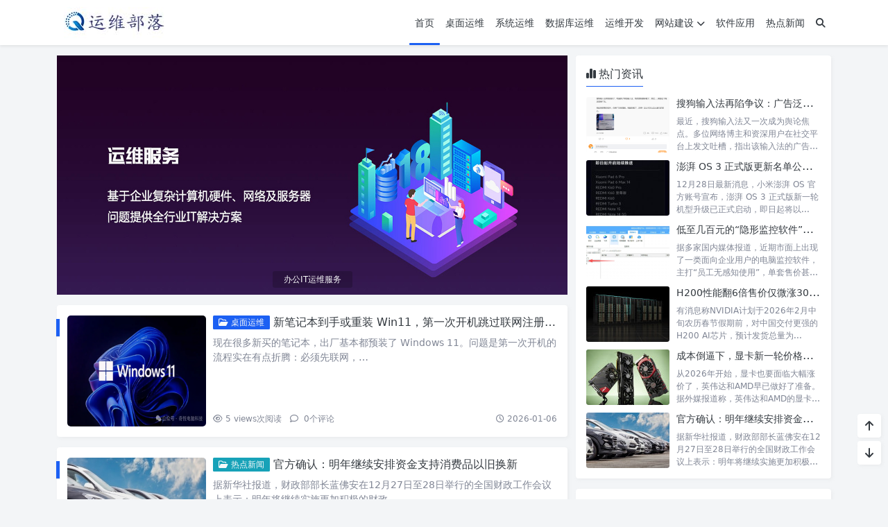

--- FILE ---
content_type: text/html; charset=UTF-8
request_url: https://blog.nbqykj.cn/
body_size: 96002
content:
<!doctype html>
<html>
<head>
    <meta charset="UTF-8">
    <meta name="viewport"
          content="width=device-width, user-scalable=no, initial-scale=1.0, maximum-scale=1.0, minimum-scale=1.0">
    <meta http-equiv="X-UA-Compatible" content="ie=edge">
    <meta http-equiv='content-language' content='zh_CN'>
    <link rel="shortcut icon" href="https://blog.nbqykj.cn/wp-content/uploads/2023/09/blog_favicon.png">
    <link rel="apple-touch-icon" href="https://blog.nbqykj.cn/wp-content/uploads/2023/09/blog_favicon.png"/>    <title>运维部落 - 7x24服务器运维|服务器租用|国外服务器|网站建设|企业邮箱</title>        <meta name="keywords" content="云服务器,服务器租用,服务器代理,国外服务器,香港VPS,企业邮箱,网站建设"/>
    <meta name="description" content="网站主要提供服务器运维，Linux和Windows系统运维和云服务器租用代理服务，是西部数码代理商，腾讯云主机合作伙伴，服务器购买有最高折扣优惠，美国日本国外服务器、香港vps免备案，企业邮箱注册申请。"/>



<link rel="canonical" href="https://blog.nbqykj.cn">    <meta name='robots' content='max-image-preview:large' />
	<style>img:is([sizes="auto" i], [sizes^="auto," i]) { contain-intrinsic-size: 3000px 1500px }</style>
	<link rel='stylesheet' id='puock-libs-css' data-no-instant href='https://blog.nbqykj.cn/wp-content/themes/blog/assets/dist/style/libs.min.css?ver=2.8.16' type='text/css' media='all' />
<link rel='stylesheet' id='puock-css' data-no-instant href='https://blog.nbqykj.cn/wp-content/themes/blog/assets/dist/style/style.min.css?ver=2.8.16' type='text/css' media='all' />
<style id='puock-inline-css' type='text/css'>
body{--pk-c-primary:#1c60f3}
:root{--puock-block-not-tran:100%}
</style>
<link rel='stylesheet' id='wp-block-library-css' href='https://blog.nbqykj.cn/wp-includes/css/dist/block-library/style.min.css?ver=6.8.2' type='text/css' media='all' />
<style id='classic-theme-styles-inline-css' type='text/css'>
/*! This file is auto-generated */
.wp-block-button__link{color:#fff;background-color:#32373c;border-radius:9999px;box-shadow:none;text-decoration:none;padding:calc(.667em + 2px) calc(1.333em + 2px);font-size:1.125em}.wp-block-file__button{background:#32373c;color:#fff;text-decoration:none}
</style>
<link rel='stylesheet' id='puock-block-alert-style-css' data-no-instant href='https://blog.nbqykj.cn/wp-content/themes/blog/gutenberg/components/alert/style-index.css?ver=6.8.2' type='text/css' media='all' />
<style id='global-styles-inline-css' type='text/css'>
:root{--wp--preset--aspect-ratio--square: 1;--wp--preset--aspect-ratio--4-3: 4/3;--wp--preset--aspect-ratio--3-4: 3/4;--wp--preset--aspect-ratio--3-2: 3/2;--wp--preset--aspect-ratio--2-3: 2/3;--wp--preset--aspect-ratio--16-9: 16/9;--wp--preset--aspect-ratio--9-16: 9/16;--wp--preset--color--black: #000000;--wp--preset--color--cyan-bluish-gray: #abb8c3;--wp--preset--color--white: #ffffff;--wp--preset--color--pale-pink: #f78da7;--wp--preset--color--vivid-red: #cf2e2e;--wp--preset--color--luminous-vivid-orange: #ff6900;--wp--preset--color--luminous-vivid-amber: #fcb900;--wp--preset--color--light-green-cyan: #7bdcb5;--wp--preset--color--vivid-green-cyan: #00d084;--wp--preset--color--pale-cyan-blue: #8ed1fc;--wp--preset--color--vivid-cyan-blue: #0693e3;--wp--preset--color--vivid-purple: #9b51e0;--wp--preset--gradient--vivid-cyan-blue-to-vivid-purple: linear-gradient(135deg,rgba(6,147,227,1) 0%,rgb(155,81,224) 100%);--wp--preset--gradient--light-green-cyan-to-vivid-green-cyan: linear-gradient(135deg,rgb(122,220,180) 0%,rgb(0,208,130) 100%);--wp--preset--gradient--luminous-vivid-amber-to-luminous-vivid-orange: linear-gradient(135deg,rgba(252,185,0,1) 0%,rgba(255,105,0,1) 100%);--wp--preset--gradient--luminous-vivid-orange-to-vivid-red: linear-gradient(135deg,rgba(255,105,0,1) 0%,rgb(207,46,46) 100%);--wp--preset--gradient--very-light-gray-to-cyan-bluish-gray: linear-gradient(135deg,rgb(238,238,238) 0%,rgb(169,184,195) 100%);--wp--preset--gradient--cool-to-warm-spectrum: linear-gradient(135deg,rgb(74,234,220) 0%,rgb(151,120,209) 20%,rgb(207,42,186) 40%,rgb(238,44,130) 60%,rgb(251,105,98) 80%,rgb(254,248,76) 100%);--wp--preset--gradient--blush-light-purple: linear-gradient(135deg,rgb(255,206,236) 0%,rgb(152,150,240) 100%);--wp--preset--gradient--blush-bordeaux: linear-gradient(135deg,rgb(254,205,165) 0%,rgb(254,45,45) 50%,rgb(107,0,62) 100%);--wp--preset--gradient--luminous-dusk: linear-gradient(135deg,rgb(255,203,112) 0%,rgb(199,81,192) 50%,rgb(65,88,208) 100%);--wp--preset--gradient--pale-ocean: linear-gradient(135deg,rgb(255,245,203) 0%,rgb(182,227,212) 50%,rgb(51,167,181) 100%);--wp--preset--gradient--electric-grass: linear-gradient(135deg,rgb(202,248,128) 0%,rgb(113,206,126) 100%);--wp--preset--gradient--midnight: linear-gradient(135deg,rgb(2,3,129) 0%,rgb(40,116,252) 100%);--wp--preset--font-size--small: 13px;--wp--preset--font-size--medium: 20px;--wp--preset--font-size--large: 36px;--wp--preset--font-size--x-large: 42px;--wp--preset--spacing--20: 0.44rem;--wp--preset--spacing--30: 0.67rem;--wp--preset--spacing--40: 1rem;--wp--preset--spacing--50: 1.5rem;--wp--preset--spacing--60: 2.25rem;--wp--preset--spacing--70: 3.38rem;--wp--preset--spacing--80: 5.06rem;--wp--preset--shadow--natural: 6px 6px 9px rgba(0, 0, 0, 0.2);--wp--preset--shadow--deep: 12px 12px 50px rgba(0, 0, 0, 0.4);--wp--preset--shadow--sharp: 6px 6px 0px rgba(0, 0, 0, 0.2);--wp--preset--shadow--outlined: 6px 6px 0px -3px rgba(255, 255, 255, 1), 6px 6px rgba(0, 0, 0, 1);--wp--preset--shadow--crisp: 6px 6px 0px rgba(0, 0, 0, 1);}:where(.is-layout-flex){gap: 0.5em;}:where(.is-layout-grid){gap: 0.5em;}body .is-layout-flex{display: flex;}.is-layout-flex{flex-wrap: wrap;align-items: center;}.is-layout-flex > :is(*, div){margin: 0;}body .is-layout-grid{display: grid;}.is-layout-grid > :is(*, div){margin: 0;}:where(.wp-block-columns.is-layout-flex){gap: 2em;}:where(.wp-block-columns.is-layout-grid){gap: 2em;}:where(.wp-block-post-template.is-layout-flex){gap: 1.25em;}:where(.wp-block-post-template.is-layout-grid){gap: 1.25em;}.has-black-color{color: var(--wp--preset--color--black) !important;}.has-cyan-bluish-gray-color{color: var(--wp--preset--color--cyan-bluish-gray) !important;}.has-white-color{color: var(--wp--preset--color--white) !important;}.has-pale-pink-color{color: var(--wp--preset--color--pale-pink) !important;}.has-vivid-red-color{color: var(--wp--preset--color--vivid-red) !important;}.has-luminous-vivid-orange-color{color: var(--wp--preset--color--luminous-vivid-orange) !important;}.has-luminous-vivid-amber-color{color: var(--wp--preset--color--luminous-vivid-amber) !important;}.has-light-green-cyan-color{color: var(--wp--preset--color--light-green-cyan) !important;}.has-vivid-green-cyan-color{color: var(--wp--preset--color--vivid-green-cyan) !important;}.has-pale-cyan-blue-color{color: var(--wp--preset--color--pale-cyan-blue) !important;}.has-vivid-cyan-blue-color{color: var(--wp--preset--color--vivid-cyan-blue) !important;}.has-vivid-purple-color{color: var(--wp--preset--color--vivid-purple) !important;}.has-black-background-color{background-color: var(--wp--preset--color--black) !important;}.has-cyan-bluish-gray-background-color{background-color: var(--wp--preset--color--cyan-bluish-gray) !important;}.has-white-background-color{background-color: var(--wp--preset--color--white) !important;}.has-pale-pink-background-color{background-color: var(--wp--preset--color--pale-pink) !important;}.has-vivid-red-background-color{background-color: var(--wp--preset--color--vivid-red) !important;}.has-luminous-vivid-orange-background-color{background-color: var(--wp--preset--color--luminous-vivid-orange) !important;}.has-luminous-vivid-amber-background-color{background-color: var(--wp--preset--color--luminous-vivid-amber) !important;}.has-light-green-cyan-background-color{background-color: var(--wp--preset--color--light-green-cyan) !important;}.has-vivid-green-cyan-background-color{background-color: var(--wp--preset--color--vivid-green-cyan) !important;}.has-pale-cyan-blue-background-color{background-color: var(--wp--preset--color--pale-cyan-blue) !important;}.has-vivid-cyan-blue-background-color{background-color: var(--wp--preset--color--vivid-cyan-blue) !important;}.has-vivid-purple-background-color{background-color: var(--wp--preset--color--vivid-purple) !important;}.has-black-border-color{border-color: var(--wp--preset--color--black) !important;}.has-cyan-bluish-gray-border-color{border-color: var(--wp--preset--color--cyan-bluish-gray) !important;}.has-white-border-color{border-color: var(--wp--preset--color--white) !important;}.has-pale-pink-border-color{border-color: var(--wp--preset--color--pale-pink) !important;}.has-vivid-red-border-color{border-color: var(--wp--preset--color--vivid-red) !important;}.has-luminous-vivid-orange-border-color{border-color: var(--wp--preset--color--luminous-vivid-orange) !important;}.has-luminous-vivid-amber-border-color{border-color: var(--wp--preset--color--luminous-vivid-amber) !important;}.has-light-green-cyan-border-color{border-color: var(--wp--preset--color--light-green-cyan) !important;}.has-vivid-green-cyan-border-color{border-color: var(--wp--preset--color--vivid-green-cyan) !important;}.has-pale-cyan-blue-border-color{border-color: var(--wp--preset--color--pale-cyan-blue) !important;}.has-vivid-cyan-blue-border-color{border-color: var(--wp--preset--color--vivid-cyan-blue) !important;}.has-vivid-purple-border-color{border-color: var(--wp--preset--color--vivid-purple) !important;}.has-vivid-cyan-blue-to-vivid-purple-gradient-background{background: var(--wp--preset--gradient--vivid-cyan-blue-to-vivid-purple) !important;}.has-light-green-cyan-to-vivid-green-cyan-gradient-background{background: var(--wp--preset--gradient--light-green-cyan-to-vivid-green-cyan) !important;}.has-luminous-vivid-amber-to-luminous-vivid-orange-gradient-background{background: var(--wp--preset--gradient--luminous-vivid-amber-to-luminous-vivid-orange) !important;}.has-luminous-vivid-orange-to-vivid-red-gradient-background{background: var(--wp--preset--gradient--luminous-vivid-orange-to-vivid-red) !important;}.has-very-light-gray-to-cyan-bluish-gray-gradient-background{background: var(--wp--preset--gradient--very-light-gray-to-cyan-bluish-gray) !important;}.has-cool-to-warm-spectrum-gradient-background{background: var(--wp--preset--gradient--cool-to-warm-spectrum) !important;}.has-blush-light-purple-gradient-background{background: var(--wp--preset--gradient--blush-light-purple) !important;}.has-blush-bordeaux-gradient-background{background: var(--wp--preset--gradient--blush-bordeaux) !important;}.has-luminous-dusk-gradient-background{background: var(--wp--preset--gradient--luminous-dusk) !important;}.has-pale-ocean-gradient-background{background: var(--wp--preset--gradient--pale-ocean) !important;}.has-electric-grass-gradient-background{background: var(--wp--preset--gradient--electric-grass) !important;}.has-midnight-gradient-background{background: var(--wp--preset--gradient--midnight) !important;}.has-small-font-size{font-size: var(--wp--preset--font-size--small) !important;}.has-medium-font-size{font-size: var(--wp--preset--font-size--medium) !important;}.has-large-font-size{font-size: var(--wp--preset--font-size--large) !important;}.has-x-large-font-size{font-size: var(--wp--preset--font-size--x-large) !important;}
:where(.wp-block-post-template.is-layout-flex){gap: 1.25em;}:where(.wp-block-post-template.is-layout-grid){gap: 1.25em;}
:where(.wp-block-columns.is-layout-flex){gap: 2em;}:where(.wp-block-columns.is-layout-grid){gap: 2em;}
:root :where(.wp-block-pullquote){font-size: 1.5em;line-height: 1.6;}
</style>
<script type="text/javascript" src="https://blog.nbqykj.cn/wp-includes/js/jquery/jquery.min.js?ver=3.7.1" id="jquery-core-js"></script>
            <script async src="https://pagead2.googlesyndication.com/pagead/js/adsbygoogle.js?client=ca-pub-5790586245141378" crossorigin="anonymous"></script>    </head>
<body class="puock-auto custom-background">
<div>
        <div id="header-box" class=""></div>
    <header id="header"
            class=" ">
        <div class="navbar navbar-dark shadow-sm">
            <div class="container">
                <a href="https://blog.nbqykj.cn" id="logo" class="navbar-brand ">
                                            <img id="logo-light" alt="logo" class="w-100 "
                             src="https://blog.nbqykj.cn/wp-content/uploads/2023/09/blog_logo-2.jpg">
                        <img id="logo-dark" alt="logo" class="w-100 d-none"
                             src="https://blog.nbqykj.cn/wp-content/uploads/2023/09/blog_logo-2.jpg">
                                    </a>
                <div class="d-none d-lg-block puock-links">
                    <div id="menus" class="t-md ">
                        <ul><li id='menu-item-15' class='menu-item-15  menu-item menu-item-type-custom menu-item-object-custom current-menu-item current_page_item menu-item-home  menu-current'><a class='ww' data-color='auto'  href='https://blog.nbqykj.cn/'>首页</a><li id='menu-item-3506' class='menu-item-3506  menu-item menu-item-type-taxonomy menu-item-object-category  '><a class='ww' data-color='auto'  href='https://blog.nbqykj.cn/category/helpdesk/'>桌面运维</a><li id='menu-item-3296' class='menu-item-3296  menu-item menu-item-type-taxonomy menu-item-object-category  '><a class='ww' data-color='auto'  href='https://blog.nbqykj.cn/category/sysmaint/'>系统运维</a><li id='menu-item-3295' class='menu-item-3295  menu-item menu-item-type-taxonomy menu-item-object-category  '><a class='ww' data-color='auto'  href='https://blog.nbqykj.cn/category/database/'>数据库运维</a><li id='menu-item-3297' class='menu-item-3297  menu-item menu-item-type-taxonomy menu-item-object-category  '><a class='ww' data-color='auto'  href='https://blog.nbqykj.cn/category/coding/'>运维开发</a><li id='menu-item-3294' class='menu-item-3294  menu-item menu-item-type-taxonomy menu-item-object-category  '><a class='ww' data-color='auto'  href='https://blog.nbqykj.cn/category/website/'>网站建设<i class="fa fa-chevron-down t-sm ml-1 menu-sub-icon"></i></a><ul  class="sub-menu "><li id='menu-item-3298' class='menu-item-3298  menu-item menu-item-type-taxonomy menu-item-object-category menu-item-child '><a class='ww' data-color='auto'  href='https://blog.nbqykj.cn/category/server/'>服务器</a><li id='menu-item-16' class='menu-item-16  menu-item menu-item-type-taxonomy menu-item-object-category menu-item-child '><a class='ww' data-color='auto'  href='https://blog.nbqykj.cn/category/email/'>企业邮箱</a></ul><li id='menu-item-3299' class='menu-item-3299  menu-item menu-item-type-taxonomy menu-item-object-category  '><a class='ww' data-color='auto'  href='https://blog.nbqykj.cn/category/softwareapplication/'>软件应用</a><li id='menu-item-4029' class='menu-item-4029  menu-item menu-item-type-taxonomy menu-item-object-category  '><a class='ww' data-color='auto'  href='https://blog.nbqykj.cn/category/news/'>热点新闻</a><li><a class="search-modal-btn" data-bs-toggle="tooltip" title="搜索" href="javascript:void(0)"><i class="fa fa-search"></i></a></li></ul>                    </div>
                </div>
                <div class="mobile-menus d-block d-lg-none p-1 puock-text">
                    <i class="fa fa-bars t-md mr-2 mobile-menu-s"></i>
                                        <i class="search-modal-btn fa fa-search t-md position-relative" style="top:0.5px"></i>
                </div>
            </div>
        </div>
    </header>
    <div id="search" class="d-none">
        <div class="w-100 d-flex justify-content-center">
            <div id="search-main" class="container p-block">
                <form class="global-search-form" action="https://blog.nbqykj.cn">
                    <div class="search-layout">
                        <div class="search-input">
                            <input required type="text" name="s" class="form-control"
                                   placeholder="请输入搜索关键字">
                        </div>
                        <div class="search-start">
                            <button type="submit" class="btn-dark btn"><i
                                        class="fa fa-search mr-1"></i>搜索</button>
                        </div>
                        <div class="search-close-btn">
                            <button type="button" class="btn-danger btn ml-1 search-modal-btn"><i
                                        class="fa fa-close"></i></button>
                        </div>
                    </div>
                </form>
            </div>
        </div>
    </div>
    <div id="mobile-menu" class="d-none">
        <div class="menus">
            <div class="p-block">
                <div class="text-end"><i class="fa fa-close t-xl puock-link mobile-menu-close ta3"></i></div>
                <nav>
                    <ul class='puock-links t-md'><li id='menu-item-15' class='menu-item-15  menu-item menu-item-type-custom menu-item-object-custom current-menu-item current_page_item menu-item-home  menu-current'><span><a  href="https://blog.nbqykj.cn/">首页</a></span><li id='menu-item-3506' class='menu-item-3506  menu-item menu-item-type-taxonomy menu-item-object-category  '><span><a  href="https://blog.nbqykj.cn/category/helpdesk/">桌面运维</a></span><li id='menu-item-3296' class='menu-item-3296  menu-item menu-item-type-taxonomy menu-item-object-category  '><span><a  href="https://blog.nbqykj.cn/category/sysmaint/">系统运维</a></span><li id='menu-item-3295' class='menu-item-3295  menu-item menu-item-type-taxonomy menu-item-object-category  '><span><a  href="https://blog.nbqykj.cn/category/database/">数据库运维</a></span><li id='menu-item-3297' class='menu-item-3297  menu-item menu-item-type-taxonomy menu-item-object-category  '><span><a  href="https://blog.nbqykj.cn/category/coding/">运维开发</a></span><li id='menu-item-3294' class='menu-item-3294  menu-item menu-item-type-taxonomy menu-item-object-category  '><span><a  href="https://blog.nbqykj.cn/category/website/">网站建设</a><a href="#menu-sub-3294" data-bs-toggle="collapse"><i class="fa fa-chevron-down t-sm ml-1 menu-sub-icon"></i></a></span><ul id="menu-sub-3294" class="sub-menu collapse"><li id='menu-item-3298' class='menu-item-3298  menu-item menu-item-type-taxonomy menu-item-object-category menu-item-child '><span><a  href="https://blog.nbqykj.cn/category/server/">服务器</a></span><li id='menu-item-16' class='menu-item-16  menu-item menu-item-type-taxonomy menu-item-object-category menu-item-child '><span><a  href="https://blog.nbqykj.cn/category/email/">企业邮箱</a></span></ul><li id='menu-item-3299' class='menu-item-3299  menu-item menu-item-type-taxonomy menu-item-object-category  '><span><a  href="https://blog.nbqykj.cn/category/softwareapplication/">软件应用</a></span><li id='menu-item-4029' class='menu-item-4029  menu-item menu-item-type-taxonomy menu-item-object-category  '><span><a  href="https://blog.nbqykj.cn/category/news/">热点新闻</a></span></ul>                </nav>
            </div>
        </div>
    </div>
    <div id="mobile-menu-backdrop" class="modal-backdrop d-none"></div>
    <div id="search-backdrop" class="modal-backdrop d-none"></div>


    <div id="content" class="mt15 container">
        <!--全局上方-->
        <div class="row row-cols-1">
            <div class="col-lg-8 col-md-12  ">
                                    <div class="">
                        <!--轮播图-->
        <div id="index-banners" data-swiper="init" data-swiper-class="index-banner-swiper"
             data-swiper-args='{"navigation":{"nextEl":".index-banner-swiper .swiper-button-next","prevEl":".index-banner-swiper .swiper-button-prev"},"pagination":{"el":".index-banner-swiper .swiper-pagination","clickable":true,"dynamicBullets":true},"mousewheel":{"invert":true},"autoplay":{"delay":5000,"disableOnInteraction":false},"loop":true}'
             class="mb15">
            <div class="swiper index-banner-swiper">
                <div class="swiper-wrapper">
                                            <div class="swiper-slide swiper-lazy">
                            <a data-no-instant href="http://www.nbqykj.cn/service/pc.html"
                                 target="_blank">
                                <img class="w-100" src="https://cdn.nbhao.org/image/szl724/8768433-2.jpg"
                                     alt="办公IT运维服务">

                                                                    <div class="swiper-title">
                                        <div class="swiper-title-text">办公IT运维服务</div>
                                    </div>
                                                            </a>
                        </div>
                                    </div>
                <div class="swiper-button-next"></div>
                <div class="swiper-button-prev"></div>
                <div class="swiper-pagination"></div>
            </div>
        </div>
                        </div>
                                                <div class="                ">
                    <div>
                        <!--文章列表-->
<div id="posts">
    <div class=" mr-0 ml-0">
                    <!--文章ID：4426 -->
    <article class="block card-plain post-item p-block post-item-list">
        <div class="thumbnail">
            <a class="t-sm  ww"  href="https://blog.nbqykj.cn/helpdesk/4426.html">
                <img title="新笔记本到手或重装 Win11，第一次开机跳过联网注册和更新步骤。"
                     alt="新笔记本到手或重装 Win11，第一次开机跳过联网注册和更新步骤。" src='https://blog.nbqykj.cn/wp-content/themes/blog/timthumb.php?w=280&h=160&a=c&zc=1&q=90&src=https://blog.nbqykj.cn/wp-content/uploads/2026/01/image-1024x576.png' class=''  />
            </a>
        </div>
        <div class="post-info">
            <div class="info-top">
                <h2 class="info-title">
                                        <a  class="badge d-none d-md-inline-block bg-primary ahfff" href="https://blog.nbqykj.cn/category/helpdesk/"><i class="fa-regular fa-folder-open"></i> 桌面运维</a>                    <a class="a-link" title="新笔记本到手或重装 Win11，第一次开机跳过联网注册和更新步骤。"                        href="https://blog.nbqykj.cn/helpdesk/4426.html">新笔记本到手或重装 Win11，第一次开机跳过联网注册和更新步骤。</a>
                </h2>
                <div class="info-meta c-sub text-2line d-none d-md-block">
                    <p>现在很多新买的笔记本，出厂基本都预装了 Windows 11。问题是第一次开机的流程实在有点折腾：必须先联网，&#8230;</p>
                </div>
            </div>
            <div class="info-footer w-100">
                <div>
                    <span class="t-sm c-sub">
                                                            <span class="mr-2"><i
                                            class="fa-regular fa-eye mr-1"></i>5 views<span
                                            class="t-sm d-none d-sm-inline-block">次阅读</span></span>
                                                                                <a class="c-sub-a"  href="https://blog.nbqykj.cn/helpdesk/4426.html#comments">
                                <i class="fa-regular fa-comment mr-1"></i>
                                0<span
                                        class="t-sm d-none d-sm-inline-block">个评论</span></a>
                                            </span>
                </div>
                <div>
                    <a  class="c-sub-a t-sm ml-md-2 line-h-20 d-inline-block d-md-none" href="https://blog.nbqykj.cn/category/helpdesk/"><i class="fa-regular fa-folder-open"></i> 桌面运维</a>                    <span class="t-sm ml-md-2 c-sub line-h-20 d-none d-md-inline-block"><i
                                class="fa-regular fa-clock"></i> 2026-01-06</span>
                </div>
            </div>
        </div>
        <span class="title-l-c bg-primary"></span>
    </article>
                    <!--文章ID：4424 -->
    <article class="block card-plain post-item p-block post-item-list">
        <div class="thumbnail">
            <a class="t-sm  ww"  href="https://blog.nbqykj.cn/news/4424.html">
                <img title="官方确认：明年继续安排资金支持消费品以旧换新"
                     alt="官方确认：明年继续安排资金支持消费品以旧换新" src='https://blog.nbqykj.cn/wp-content/themes/blog/timthumb.php?w=280&h=160&a=c&zc=1&q=90&src=https://blog.nbqykj.cn/wp-content/uploads/2025/12/25faea69-4cb6-4657-98af-987c2b75a933.jpg' class=''  />
            </a>
        </div>
        <div class="post-info">
            <div class="info-top">
                <h2 class="info-title">
                                        <a  class="badge d-none d-md-inline-block bg-info ahfff" href="https://blog.nbqykj.cn/category/news/"><i class="fa-regular fa-folder-open"></i> 热点新闻</a>                    <a class="a-link" title="官方确认：明年继续安排资金支持消费品以旧换新"                        href="https://blog.nbqykj.cn/news/4424.html">官方确认：明年继续安排资金支持消费品以旧换新</a>
                </h2>
                <div class="info-meta c-sub text-2line d-none d-md-block">
                    <p>据新华社报道，财政部部长蓝佛安在12月27日至28日举行的全国财政工作会议上表示：明年将继续实施更加积极的财政&#8230;</p>
                </div>
            </div>
            <div class="info-footer w-100">
                <div>
                    <span class="t-sm c-sub">
                                                            <span class="mr-2"><i
                                            class="fa-regular fa-eye mr-1"></i>10 views<span
                                            class="t-sm d-none d-sm-inline-block">次阅读</span></span>
                                                                                <a class="c-sub-a"  href="https://blog.nbqykj.cn/news/4424.html#comments">
                                <i class="fa-regular fa-comment mr-1"></i>
                                0<span
                                        class="t-sm d-none d-sm-inline-block">个评论</span></a>
                                            </span>
                </div>
                <div>
                    <a  class="c-sub-a t-sm ml-md-2 line-h-20 d-inline-block d-md-none" href="https://blog.nbqykj.cn/category/news/"><i class="fa-regular fa-folder-open"></i> 热点新闻</a>                    <span class="t-sm ml-md-2 c-sub line-h-20 d-none d-md-inline-block"><i
                                class="fa-regular fa-clock"></i> 2025-12-28</span>
                </div>
            </div>
        </div>
        <span class="title-l-c bg-primary"></span>
    </article>
                    <!--文章ID：4422 -->
    <article class="block card-plain post-item p-block post-item-list">
        <div class="thumbnail">
            <a class="t-sm  ww"  href="https://blog.nbqykj.cn/news/4422.html">
                <img title="澎湃 OS 3 正式版更新名单公布，REDMI K60 等设备陆续升级"
                     alt="澎湃 OS 3 正式版更新名单公布，REDMI K60 等设备陆续升级" src='https://blog.nbqykj.cn/wp-content/themes/blog/timthumb.php?w=280&h=160&a=c&zc=1&q=90&src=https://blog.nbqykj.cn/wp-content/uploads/2025/12/s_ec6fc74ada6f462fb527bb85e38b77f8-316x1024.jpg' class=''  />
            </a>
        </div>
        <div class="post-info">
            <div class="info-top">
                <h2 class="info-title">
                                        <a  class="badge d-none d-md-inline-block bg-info ahfff" href="https://blog.nbqykj.cn/category/news/"><i class="fa-regular fa-folder-open"></i> 热点新闻</a>                    <a class="a-link" title="澎湃 OS 3 正式版更新名单公布，REDMI K60 等设备陆续升级"                        href="https://blog.nbqykj.cn/news/4422.html">澎湃 OS 3 正式版更新名单公布，REDMI K60 等设备陆续升级</a>
                </h2>
                <div class="info-meta c-sub text-2line d-none d-md-block">
                    <p>12月28日最新消息，小米澎湃 OS 官方账号宣布，澎湃 OS 3 正式版新一轮机型升级已正式启动，即日起将以&#8230;</p>
                </div>
            </div>
            <div class="info-footer w-100">
                <div>
                    <span class="t-sm c-sub">
                                                            <span class="mr-2"><i
                                            class="fa-regular fa-eye mr-1"></i>30 views<span
                                            class="t-sm d-none d-sm-inline-block">次阅读</span></span>
                                                                                <a class="c-sub-a"  href="https://blog.nbqykj.cn/news/4422.html#comments">
                                <i class="fa-regular fa-comment mr-1"></i>
                                0<span
                                        class="t-sm d-none d-sm-inline-block">个评论</span></a>
                                            </span>
                </div>
                <div>
                    <a  class="c-sub-a t-sm ml-md-2 line-h-20 d-inline-block d-md-none" href="https://blog.nbqykj.cn/category/news/"><i class="fa-regular fa-folder-open"></i> 热点新闻</a>                    <span class="t-sm ml-md-2 c-sub line-h-20 d-none d-md-inline-block"><i
                                class="fa-regular fa-clock"></i> 2025-12-28</span>
                </div>
            </div>
        </div>
        <span class="title-l-c bg-primary"></span>
    </article>
            </div>
    </div>
                    </div>
                </div>
            </div>
                <div id="sidebar" class=" col-lg-4 d-none d-lg-block">
        <div class="sidebar-main">
            
        <div class="pk-widget p-block ">
                            <div>
                <span class="t-lg border-bottom border-primary
                puock-text pb-2"><i class="fa fa-chart-simple mr-1"></i>热门资讯</span>
                </div>
                        <div class="mt20">

        <div class="mt10">
                    <div class="widget-common-media-post">
                        <a class="img ww" title="搜狗输入法再陷争议：广告泛滥引众怒，老用户纷纷弃用"  href="https://blog.nbqykj.cn/softwareapplication/4408.html"><img src='https://blog.nbqykj.cn/wp-content/themes/blog/timthumb.php?w=120&h=80&a=c&zc=1&q=90&src=https://blog.nbqykj.cn/wp-content/uploads/2025/10/image.png' class=''  alt="搜狗输入法再陷争议：广告泛滥引众怒，老用户纷纷弃用"/></a>
                        <div class="info">
                        <h2 class="t-lg t-line-1"><a class="a-link t-w-400 t-md" title="搜狗输入法再陷争议：广告泛滥引众怒，老用户纷纷弃用" 
                         href="https://blog.nbqykj.cn/softwareapplication/4408.html">搜狗输入法再陷争议：广告泛滥引众怒，老用户纷纷弃用</a></h2>
                         <div class="description t-sm c-sub text-3line">最近，搜狗输入法又一次成为舆论焦点。多位网络博主和资深用户在社交平台上发文吐槽，指出该输入法的广告问题愈发严重...</div>
                        </div>
                    </div>
                </div><div class="mt10">
                    <div class="widget-common-media-post">
                        <a class="img ww" title="澎湃 OS 3 正式版更新名单公布，REDMI K60 等设备陆续升级"  href="https://blog.nbqykj.cn/news/4422.html"><img src='https://blog.nbqykj.cn/wp-content/themes/blog/timthumb.php?w=120&h=80&a=c&zc=1&q=90&src=https://blog.nbqykj.cn/wp-content/uploads/2025/12/s_ec6fc74ada6f462fb527bb85e38b77f8-316x1024.jpg' class=''  alt="澎湃 OS 3 正式版更新名单公布，REDMI K60 等设备陆续升级"/></a>
                        <div class="info">
                        <h2 class="t-lg t-line-1"><a class="a-link t-w-400 t-md" title="澎湃 OS 3 正式版更新名单公布，REDMI K60 等设备陆续升级" 
                         href="https://blog.nbqykj.cn/news/4422.html">澎湃 OS 3 正式版更新名单公布，REDMI K60 等设备陆续升级</a></h2>
                         <div class="description t-sm c-sub text-3line">12月28日最新消息，小米澎湃 OS 官方账号宣布，澎湃 OS 3 正式版新一轮机型升级已正式启动，即日起将以...</div>
                        </div>
                    </div>
                </div><div class="mt10">
                    <div class="widget-common-media-post">
                        <a class="img ww" title="低至几百元的“隐形监控软件”被公开售卖，引发争议"  href="https://blog.nbqykj.cn/news/4416.html"><img src='https://blog.nbqykj.cn/wp-content/themes/blog/timthumb.php?w=120&h=80&a=c&zc=1&q=90&src=https://blog.nbqykj.cn/wp-content/uploads/2025/12/s_95d10138e49e46d58c21b4160ba95149.png' class=''  alt="低至几百元的“隐形监控软件”被公开售卖，引发争议"/></a>
                        <div class="info">
                        <h2 class="t-lg t-line-1"><a class="a-link t-w-400 t-md" title="低至几百元的“隐形监控软件”被公开售卖，引发争议" 
                         href="https://blog.nbqykj.cn/news/4416.html">低至几百元的“隐形监控软件”被公开售卖，引发争议</a></h2>
                         <div class="description t-sm c-sub text-3line">据多家国内媒体报道，近期市面上出现了一类面向企业用户的电脑监控软件，主打“员工无感知使用”，单套售价甚至不到3...</div>
                        </div>
                    </div>
                </div><div class="mt10">
                    <div class="widget-common-media-post">
                        <a class="img ww" title="H200性能翻6倍售价仅微涨30%：让中国客户无法拒绝"  href="https://blog.nbqykj.cn/news/4420.html"><img src='https://blog.nbqykj.cn/wp-content/themes/blog/timthumb.php?w=120&h=80&a=c&zc=1&q=90&src=https://blog.nbqykj.cn/wp-content/uploads/2025/12/8a7428a5-5106-459c-b43b-9e600055822b.jpg' class=''  alt="H200性能翻6倍售价仅微涨30%：让中国客户无法拒绝"/></a>
                        <div class="info">
                        <h2 class="t-lg t-line-1"><a class="a-link t-w-400 t-md" title="H200性能翻6倍售价仅微涨30%：让中国客户无法拒绝" 
                         href="https://blog.nbqykj.cn/news/4420.html">H200性能翻6倍售价仅微涨30%：让中国客户无法拒绝</a></h2>
                         <div class="description t-sm c-sub text-3line">有消息称NVIDIA计划于2026年2月中旬农历春节假期前，对中国交付更强的H200 AI芯片，预计发货总量为...</div>
                        </div>
                    </div>
                </div><div class="mt10">
                    <div class="widget-common-media-post">
                        <a class="img ww" title="成本倒逼下，显卡新一轮价格调整在所难免"  href="https://blog.nbqykj.cn/news/4418.html"><img src='https://blog.nbqykj.cn/wp-content/themes/blog/timthumb.php?w=120&h=80&a=c&zc=1&q=90&src=https://blog.nbqykj.cn/wp-content/uploads/2025/12/s_8069ea3c85024b1cb204ba5a855caa71.jpg' class=''  alt="成本倒逼下，显卡新一轮价格调整在所难免"/></a>
                        <div class="info">
                        <h2 class="t-lg t-line-1"><a class="a-link t-w-400 t-md" title="成本倒逼下，显卡新一轮价格调整在所难免" 
                         href="https://blog.nbqykj.cn/news/4418.html">成本倒逼下，显卡新一轮价格调整在所难免</a></h2>
                         <div class="description t-sm c-sub text-3line">从2026年开始，显卡也要面临大幅涨价了，英伟达和AMD早已做好了准备。 据外媒报道称，英伟达和AMD的显卡会...</div>
                        </div>
                    </div>
                </div><div class="mt10">
                    <div class="widget-common-media-post">
                        <a class="img ww" title="官方确认：明年继续安排资金支持消费品以旧换新"  href="https://blog.nbqykj.cn/news/4424.html"><img src='https://blog.nbqykj.cn/wp-content/themes/blog/timthumb.php?w=120&h=80&a=c&zc=1&q=90&src=https://blog.nbqykj.cn/wp-content/uploads/2025/12/25faea69-4cb6-4657-98af-987c2b75a933.jpg' class=''  alt="官方确认：明年继续安排资金支持消费品以旧换新"/></a>
                        <div class="info">
                        <h2 class="t-lg t-line-1"><a class="a-link t-w-400 t-md" title="官方确认：明年继续安排资金支持消费品以旧换新" 
                         href="https://blog.nbqykj.cn/news/4424.html">官方确认：明年继续安排资金支持消费品以旧换新</a></h2>
                         <div class="description t-sm c-sub text-3line">据新华社报道，财政部部长蓝佛安在12月27日至28日举行的全国财政工作会议上表示：明年将继续实施更加积极的财政...</div>
                        </div>
                    </div>
                </div></div></div>
        <div class="pk-widget p-block ">
                            <div>
                <span class="t-lg border-bottom border-primary
                puock-text pb-2"><i class="fa fa-chart-simple mr-1"></i>标签云</span>
                </div>
                        <div class="mt20">

        <div class="widget-puock-tag-cloud"><a href='https://blog.nbqykj.cn/tag/360/' class='badge d-none d-md-inline-block bg-info ahfff'>360</a><a href='https://blog.nbqykj.cn/tag/almalinux/' class='badge d-none d-md-inline-block bg-primary ahfff'>AlmaLinux</a><a href='https://blog.nbqykj.cn/tag/autocad/' class='badge d-none d-md-inline-block bg-primary ahfff'>AutoCAD</a><a href='https://blog.nbqykj.cn/tag/cdn/' class='badge d-none d-md-inline-block bg-warning ahfff'>CDN</a><a href='https://blog.nbqykj.cn/tag/centos/' class='badge d-none d-md-inline-block bg-dark ahfff'>CentOS</a><a href='https://blog.nbqykj.cn/tag/chrome/' class='badge d-none d-md-inline-block bg-info ahfff'>chrome</a><a href='https://blog.nbqykj.cn/tag/cloudflare/' class='badge d-none d-md-inline-block bg-dark ahfff'>cloudflare</a><a href='https://blog.nbqykj.cn/tag/django/' class='badge d-none d-md-inline-block bg-success ahfff'>Django</a><a href='https://blog.nbqykj.cn/tag/dns/' class='badge d-none d-md-inline-block bg-success ahfff'>DNS</a><a href='https://blog.nbqykj.cn/tag/edge/' class='badge d-none d-md-inline-block bg-secondary ahfff'>edge</a><a href='https://blog.nbqykj.cn/tag/editplus/' class='badge d-none d-md-inline-block bg-info ahfff'>editplus</a><a href='https://blog.nbqykj.cn/tag/excel/' class='badge d-none d-md-inline-block bg-info ahfff'>excel</a><a href='https://blog.nbqykj.cn/tag/extmail/' class='badge d-none d-md-inline-block bg-primary ahfff'>extmail</a><a href='https://blog.nbqykj.cn/tag/fail2ban/' class='badge d-none d-md-inline-block bg-danger ahfff'>Fail2ban</a><a href='https://blog.nbqykj.cn/tag/firewall/' class='badge d-none d-md-inline-block bg-primary ahfff'>Firewall</a><a href='https://blog.nbqykj.cn/tag/git/' class='badge d-none d-md-inline-block bg-primary ahfff'>git</a><a href='https://blog.nbqykj.cn/tag/google-sitemap/' class='badge d-none d-md-inline-block bg-secondary ahfff'>Google</a><a href='https://blog.nbqykj.cn/tag/gunicorn/' class='badge d-none d-md-inline-block bg-warning ahfff'>gunicorn</a><a href='https://blog.nbqykj.cn/tag/h3c/' class='badge d-none d-md-inline-block bg-info ahfff'>h3c</a><a href='https://blog.nbqykj.cn/tag/haproxy/' class='badge d-none d-md-inline-block bg-dark ahfff'>haproxy</a><a href='https://blog.nbqykj.cn/tag/iptables/' class='badge d-none d-md-inline-block bg-warning ahfff'>iptables</a><a href='https://blog.nbqykj.cn/tag/linode/' class='badge d-none d-md-inline-block bg-info ahfff'>linode</a><a href='https://blog.nbqykj.cn/tag/linux-2/' class='badge d-none d-md-inline-block bg-success ahfff'>linux</a><a href='https://blog.nbqykj.cn/tag/mac/' class='badge d-none d-md-inline-block bg-dark ahfff'>Mac</a><a href='https://blog.nbqykj.cn/tag/mongodb/' class='badge d-none d-md-inline-block bg-danger ahfff'>MongoDB</a></div></div></div>        </div>
    </div>
        </div>

            <div class="widget_text widget widget_custom_html"><div class="textwidget custom-html-widget"><ins class="adsbygoogle"
     style="display:block"
     data-ad-client="ca-pub-5790586245141378"
     data-ad-slot="2091287817"
     data-ad-format="auto"
     data-full-width-responsive="true"></ins>
<script>
     (adsbygoogle = window.adsbygoogle || []).push({});
</script></div></div>    <div class="row row-cols-1  " id="magazines">
                                                <div class="col-md-6 pr-0 magazine">
                        <div class="p-block">
                            <div>
                                <span class="t-lg puock-text pb-2 d-inline-block border-bottom border-primary"><a  class="ta3 a-link" href="https://blog.nbqykj.cn/category/sysmaint/"><i class="fa fa-layer-group"></i>&nbsp;系统运维</a></span>
                            </div>
                                                                                                <div class="mtb10 magazine-media-item">
                                        <a class="img ww"  href="https://blog.nbqykj.cn/sysmaint/linux-os/4371.html">
                                            <img title="Cloudflare打开慢卡，如何关闭IPv6的解析只用v4"
                                                 alt="Cloudflare打开慢卡，如何关闭IPv6的解析只用v4" src='https://blog.nbqykj.cn/wp-content/themes/blog/timthumb.php?w=120&h=80&a=c&zc=1&q=90&src=https://blog.nbqykj.cn/wp-content/uploads/2025/03/image-47-1024x104-1.png' class='w-100 round-3' />
                                        </a>
                                        <div class="t-line-1">
                                            <h2 class="t-lg t-line-1"><a class="a-link"
                                                                         title="Cloudflare打开慢卡，如何关闭IPv6的解析只用v4"                                                                          href="https://blog.nbqykj.cn/sysmaint/linux-os/4371.html">Cloudflare打开慢卡，如何关闭IPv6的解析只用v4</a>
                                            </h2>
                                            <div class="t-md c-sub text-2line"><p>最近使用cloudflare的CDN的时候发现网站变得很慢，然后就ping一下自己的网站，发现返回的都是IPv&#8230;</p>
</div>
                                        </div>
                                    </div>
                                                                                                                                <div class="media-link media-row-2">
                                        <div class="t-lg t-line-1 row">
                                            <div class="col-lg-9 col-12 text-nowrap text-truncate">
                                                <i class="fa fa-angle-right t-sm c-sub mr-1"></i>
                                                <a class="a-link t-w-400 t-md"
                                                   title="使用Sieve过滤分类Roundcube邮件，Postfix、dovecot自定义规则过滤"                                                    href="https://blog.nbqykj.cn/sysmaint/linux-os/4265.html">使用Sieve过滤分类Roundcube邮件，Postfix、dovecot自定义规则过滤</a>
                                            </div>
                                            <div class="col-lg-3 text-end d-none d-lg-block">
                                                <span class="c-sub t-sm">2024-09-01</span>
                                            </div>
                                        </div>
                                    </div>
                                                                                                                                <div class="media-link media-row-2">
                                        <div class="t-lg t-line-1 row">
                                            <div class="col-lg-9 col-12 text-nowrap text-truncate">
                                                <i class="fa fa-angle-right t-sm c-sub mr-1"></i>
                                                <a class="a-link t-w-400 t-md"
                                                   title="如何使用Gitbook搭建自己的API接口文档的网站"                                                    href="https://blog.nbqykj.cn/sysmaint/linux-os/4254.html">如何使用Gitbook搭建自己的API接口文档的网站</a>
                                            </div>
                                            <div class="col-lg-3 text-end d-none d-lg-block">
                                                <span class="c-sub t-sm">2024-08-11</span>
                                            </div>
                                        </div>
                                    </div>
                                                                                                                                <div class="media-link media-row-2">
                                        <div class="t-lg t-line-1 row">
                                            <div class="col-lg-9 col-12 text-nowrap text-truncate">
                                                <i class="fa fa-angle-right t-sm c-sub mr-1"></i>
                                                <a class="a-link t-w-400 t-md"
                                                   title="如何在nginx配置url中带问号的参数301 rewrite跳转"                                                    href="https://blog.nbqykj.cn/sysmaint/linux-os/4206.html">如何在nginx配置url中带问号的参数301 rewrite跳转</a>
                                            </div>
                                            <div class="col-lg-3 text-end d-none d-lg-block">
                                                <span class="c-sub t-sm">2024-05-25</span>
                                            </div>
                                        </div>
                                    </div>
                                                                                                                                <div class="media-link media-row-2">
                                        <div class="t-lg t-line-1 row">
                                            <div class="col-lg-9 col-12 text-nowrap text-truncate">
                                                <i class="fa fa-angle-right t-sm c-sub mr-1"></i>
                                                <a class="a-link t-w-400 t-md"
                                                   title="修改Linux SSH登录方式使用密钥认证禁止密码登录"                                                    href="https://blog.nbqykj.cn/sysmaint/linux-os/4203.html">修改Linux SSH登录方式使用密钥认证禁止密码登录</a>
                                            </div>
                                            <div class="col-lg-3 text-end d-none d-lg-block">
                                                <span class="c-sub t-sm">2024-05-21</span>
                                            </div>
                                        </div>
                                    </div>
                                                                                                                                <div class="media-link media-row-2">
                                        <div class="t-lg t-line-1 row">
                                            <div class="col-lg-9 col-12 text-nowrap text-truncate">
                                                <i class="fa fa-angle-right t-sm c-sub mr-1"></i>
                                                <a class="a-link t-w-400 t-md"
                                                   title="记一次AlmaLinux 9宕机故障排查，dnf/yum 卡死宕机"                                                    href="https://blog.nbqykj.cn/sysmaint/linux-os/4196.html">记一次AlmaLinux 9宕机故障排查，dnf/yum 卡死宕机</a>
                                            </div>
                                            <div class="col-lg-3 text-end d-none d-lg-block">
                                                <span class="c-sub t-sm">2024-05-18</span>
                                            </div>
                                        </div>
                                    </div>
                                                                                    </div>
                    </div>
                                                        <div class="col-md-6 pr-0 magazine">
                        <div class="p-block">
                            <div>
                                <span class="t-lg puock-text pb-2 d-inline-block border-bottom border-primary"><a  class="ta3 a-link" href="https://blog.nbqykj.cn/category/helpdesk/"><i class="fa fa-layer-group"></i>&nbsp;桌面运维</a></span>
                            </div>
                                                                                                <div class="mtb10 magazine-media-item">
                                        <a class="img ww"  href="https://blog.nbqykj.cn/helpdesk/4426.html">
                                            <img title="新笔记本到手或重装 Win11，第一次开机跳过联网注册和更新步骤。"
                                                 alt="新笔记本到手或重装 Win11，第一次开机跳过联网注册和更新步骤。" src='https://blog.nbqykj.cn/wp-content/themes/blog/timthumb.php?w=120&h=80&a=c&zc=1&q=90&src=https://blog.nbqykj.cn/wp-content/uploads/2026/01/image-1024x576.png' class='w-100 round-3' />
                                        </a>
                                        <div class="t-line-1">
                                            <h2 class="t-lg t-line-1"><a class="a-link"
                                                                         title="新笔记本到手或重装 Win11，第一次开机跳过联网注册和更新步骤。"                                                                          href="https://blog.nbqykj.cn/helpdesk/4426.html">新笔记本到手或重装 Win11，第一次开机跳过联网注册和更新步骤。</a>
                                            </h2>
                                            <div class="t-md c-sub text-2line"><p>现在很多新买的笔记本，出厂基本都预装了 Windows 11。问题是第一次开机的流程实在有点折腾：必须先联网，&#8230;</p>
</div>
                                        </div>
                                    </div>
                                                                                                                                <div class="media-link media-row-2">
                                        <div class="t-lg t-line-1 row">
                                            <div class="col-lg-9 col-12 text-nowrap text-truncate">
                                                <i class="fa fa-angle-right t-sm c-sub mr-1"></i>
                                                <a class="a-link t-w-400 t-md"
                                                   title="解决sata硬盘系统迁移到nvme协议固态硬盘后开机蓝屏inaccessible boot device的问题"                                                    href="https://blog.nbqykj.cn/helpdesk/4398.html">解决sata硬盘系统迁移到nvme协议固态硬盘后开机蓝屏inaccessible boot device的问题</a>
                                            </div>
                                            <div class="col-lg-3 text-end d-none d-lg-block">
                                                <span class="c-sub t-sm">2025-10-23</span>
                                            </div>
                                        </div>
                                    </div>
                                                                                                                                <div class="media-link media-row-2">
                                        <div class="t-lg t-line-1 row">
                                            <div class="col-lg-9 col-12 text-nowrap text-truncate">
                                                <i class="fa fa-angle-right t-sm c-sub mr-1"></i>
                                                <a class="a-link t-w-400 t-md"
                                                   title="惠普HP打印机提示“将介质装入纸盒1”的提示是什么原因？"                                                    href="https://blog.nbqykj.cn/helpdesk/4379.html">惠普HP打印机提示“将介质装入纸盒1”的提示是什么原因？</a>
                                            </div>
                                            <div class="col-lg-3 text-end d-none d-lg-block">
                                                <span class="c-sub t-sm">2025-03-11</span>
                                            </div>
                                        </div>
                                    </div>
                                                                                                                                <div class="media-link media-row-2">
                                        <div class="t-lg t-line-1 row">
                                            <div class="col-lg-9 col-12 text-nowrap text-truncate">
                                                <i class="fa fa-angle-right t-sm c-sub mr-1"></i>
                                                <a class="a-link t-w-400 t-md"
                                                   title="Microsoft Office如何激活破解？很简单！"                                                    href="https://blog.nbqykj.cn/helpdesk/4359.html">Microsoft Office如何激活破解？很简单！</a>
                                            </div>
                                            <div class="col-lg-3 text-end d-none d-lg-block">
                                                <span class="c-sub t-sm">2025-03-04</span>
                                            </div>
                                        </div>
                                    </div>
                                                                                                                                <div class="media-link media-row-2">
                                        <div class="t-lg t-line-1 row">
                                            <div class="col-lg-9 col-12 text-nowrap text-truncate">
                                                <i class="fa fa-angle-right t-sm c-sub mr-1"></i>
                                                <a class="a-link t-w-400 t-md"
                                                   title="Microsoft Office 365电脑办公软件永久破解版下载和安装教程"                                                    href="https://blog.nbqykj.cn/helpdesk/4348.html">Microsoft Office 365电脑办公软件永久破解版下载和安装教程</a>
                                            </div>
                                            <div class="col-lg-3 text-end d-none d-lg-block">
                                                <span class="c-sub t-sm">2025-03-03</span>
                                            </div>
                                        </div>
                                    </div>
                                                                                                                                <div class="media-link media-row-2">
                                        <div class="t-lg t-line-1 row">
                                            <div class="col-lg-9 col-12 text-nowrap text-truncate">
                                                <i class="fa fa-angle-right t-sm c-sub mr-1"></i>
                                                <a class="a-link t-w-400 t-md"
                                                   title="Adobe Photoshop cc2018【PS cc2018】怎么安装步骤的流程"                                                    href="https://blog.nbqykj.cn/helpdesk/4332.html">Adobe Photoshop cc2018【PS cc2018】怎么安装步骤的流程</a>
                                            </div>
                                            <div class="col-lg-3 text-end d-none d-lg-block">
                                                <span class="c-sub t-sm">2025-03-02</span>
                                            </div>
                                        </div>
                                    </div>
                                                                                    </div>
                    </div>
                                                        <div class="col-md-6 pr-0 magazine">
                        <div class="p-block">
                            <div>
                                <span class="t-lg puock-text pb-2 d-inline-block border-bottom border-primary"><a  class="ta3 a-link" href="https://blog.nbqykj.cn/category/coding/"><i class="fa fa-layer-group"></i>&nbsp;运维开发</a></span>
                            </div>
                                                                                                <div class="mtb10 magazine-media-item">
                                        <a class="img ww"  href="https://blog.nbqykj.cn/sysmaint/linux-os/3740.html">
                                            <img title="用Python写的一个端口检测探测脚本程序"
                                                 alt="用Python写的一个端口检测探测脚本程序" src='https://blog.nbqykj.cn/wp-content/themes/blog/timthumb.php?w=120&h=80&a=c&zc=1&q=90&src=https://blog.nbqykj.cn/wp-content/uploads/2022/06/2020090515502540581.jpg' class='w-100 round-3' />
                                        </a>
                                        <div class="t-line-1">
                                            <h2 class="t-lg t-line-1"><a class="a-link"
                                                                         title="用Python写的一个端口检测探测脚本程序"                                                                          href="https://blog.nbqykj.cn/sysmaint/linux-os/3740.html">用Python写的一个端口检测探测脚本程序</a>
                                            </h2>
                                            <div class="t-md c-sub text-2line"><p>作为一个运维人员，如果碰到服务器没有交接文档，不知道每台服务器运行了什么程序，一个个登录查看既费时又费力。li&#8230;</p>
</div>
                                        </div>
                                    </div>
                                                                                                                                <div class="media-link media-row-2">
                                        <div class="t-lg t-line-1 row">
                                            <div class="col-lg-9 col-12 text-nowrap text-truncate">
                                                <i class="fa fa-angle-right t-sm c-sub mr-1"></i>
                                                <a class="a-link t-w-400 t-md"
                                                   title="PHP生成简单图形验证码的方法"                                                    href="https://blog.nbqykj.cn/coding/php/3457.html">PHP生成简单图形验证码的方法</a>
                                            </div>
                                            <div class="col-lg-3 text-end d-none d-lg-block">
                                                <span class="c-sub t-sm">2021-03-07</span>
                                            </div>
                                        </div>
                                    </div>
                                                                                                                                <div class="media-link media-row-2">
                                        <div class="t-lg t-line-1 row">
                                            <div class="col-lg-9 col-12 text-nowrap text-truncate">
                                                <i class="fa fa-angle-right t-sm c-sub mr-1"></i>
                                                <a class="a-link t-w-400 t-md"
                                                   title="Python 2.7安装gunicorn错误requires a different Python: 2.7.5 not in &#8216;>=3.4&#8217;"                                                    href="https://blog.nbqykj.cn/coding/python/3338.html">Python 2.7安装gunicorn错误requires a different Python: 2.7.5 not in &#8216;>=3.4&#8217;</a>
                                            </div>
                                            <div class="col-lg-3 text-end d-none d-lg-block">
                                                <span class="c-sub t-sm">2020-12-29</span>
                                            </div>
                                        </div>
                                    </div>
                                                                                                                                <div class="media-link media-row-2">
                                        <div class="t-lg t-line-1 row">
                                            <div class="col-lg-9 col-12 text-nowrap text-truncate">
                                                <i class="fa fa-angle-right t-sm c-sub mr-1"></i>
                                                <a class="a-link t-w-400 t-md"
                                                   title="Python进程文件锁fcntl库使用"                                                    href="https://blog.nbqykj.cn/coding/python/3284.html">Python进程文件锁fcntl库使用</a>
                                            </div>
                                            <div class="col-lg-3 text-end d-none d-lg-block">
                                                <span class="c-sub t-sm">2020-09-27</span>
                                            </div>
                                        </div>
                                    </div>
                                                                                                                                <div class="media-link media-row-2">
                                        <div class="t-lg t-line-1 row">
                                            <div class="col-lg-9 col-12 text-nowrap text-truncate">
                                                <i class="fa fa-angle-right t-sm c-sub mr-1"></i>
                                                <a class="a-link t-w-400 t-md"
                                                   title="Python非官方Windows模块安装包"                                                    href="https://blog.nbqykj.cn/coding/python/3280.html">Python非官方Windows模块安装包</a>
                                            </div>
                                            <div class="col-lg-3 text-end d-none d-lg-block">
                                                <span class="c-sub t-sm">2020-09-01</span>
                                            </div>
                                        </div>
                                    </div>
                                                                                                                                <div class="media-link media-row-2">
                                        <div class="t-lg t-line-1 row">
                                            <div class="col-lg-9 col-12 text-nowrap text-truncate">
                                                <i class="fa fa-angle-right t-sm c-sub mr-1"></i>
                                                <a class="a-link t-w-400 t-md"
                                                   title="Django Models中索引和联合索引的建立使用"                                                    href="https://blog.nbqykj.cn/coding/python/3276.html">Django Models中索引和联合索引的建立使用</a>
                                            </div>
                                            <div class="col-lg-3 text-end d-none d-lg-block">
                                                <span class="c-sub t-sm">2020-08-22</span>
                                            </div>
                                        </div>
                                    </div>
                                                                                    </div>
                    </div>
                                                        <div class="col-md-6 pr-0 magazine">
                        <div class="p-block">
                            <div>
                                <span class="t-lg puock-text pb-2 d-inline-block border-bottom border-primary"><a  class="ta3 a-link" href="https://blog.nbqykj.cn/category/database/"><i class="fa fa-layer-group"></i>&nbsp;数据库运维</a></span>
                            </div>
                                                                                                <div class="mtb10 magazine-media-item">
                                        <a class="img ww"  href="https://blog.nbqykj.cn/database/mysql/4268.html">
                                            <img title="MySQL数据文件中ibtmp1文件太大，异常空间占用问题处理"
                                                 alt="MySQL数据文件中ibtmp1文件太大，异常空间占用问题处理" src='https://blog.nbqykj.cn/wp-content/themes/blog/timthumb.php?w=120&h=80&a=c&zc=1&q=90&src=https://blog.nbqykj.cn/wp-content/uploads/2024/09/2024091503022967.jpg' class='w-100 round-3' />
                                        </a>
                                        <div class="t-line-1">
                                            <h2 class="t-lg t-line-1"><a class="a-link"
                                                                         title="MySQL数据文件中ibtmp1文件太大，异常空间占用问题处理"                                                                          href="https://blog.nbqykj.cn/database/mysql/4268.html">MySQL数据文件中ibtmp1文件太大，异常空间占用问题处理</a>
                                            </h2>
                                            <div class="t-md c-sub text-2line"><p>今天收到一条数据库磁盘占用告警的邮件，正常来说应该不会占用那么多，登录服务器查看哪个文件或目录占用最大。 从这&#8230;</p>
</div>
                                        </div>
                                    </div>
                                                                                                                                <div class="media-link media-row-2">
                                        <div class="t-lg t-line-1 row">
                                            <div class="col-lg-9 col-12 text-nowrap text-truncate">
                                                <i class="fa fa-angle-right t-sm c-sub mr-1"></i>
                                                <a class="a-link t-w-400 t-md"
                                                   title="SQLServer 2008 R2安装时候选择哪些功能？"                                                    href="https://blog.nbqykj.cn/database/3356.html">SQLServer 2008 R2安装时候选择哪些功能？</a>
                                            </div>
                                            <div class="col-lg-3 text-end d-none d-lg-block">
                                                <span class="c-sub t-sm">2021-01-11</span>
                                            </div>
                                        </div>
                                    </div>
                                                                                                                                <div class="media-link media-row-2">
                                        <div class="t-lg t-line-1 row">
                                            <div class="col-lg-9 col-12 text-nowrap text-truncate">
                                                <i class="fa fa-angle-right t-sm c-sub mr-1"></i>
                                                <a class="a-link t-w-400 t-md"
                                                   title="修改MongoDB副本集中节点的主机名或IP地址"                                                    href="https://blog.nbqykj.cn/database/3155.html">修改MongoDB副本集中节点的主机名或IP地址</a>
                                            </div>
                                            <div class="col-lg-3 text-end d-none d-lg-block">
                                                <span class="c-sub t-sm">2019-10-30</span>
                                            </div>
                                        </div>
                                    </div>
                                                                                                                                <div class="media-link media-row-2">
                                        <div class="t-lg t-line-1 row">
                                            <div class="col-lg-9 col-12 text-nowrap text-truncate">
                                                <i class="fa fa-angle-right t-sm c-sub mr-1"></i>
                                                <a class="a-link t-w-400 t-md"
                                                   title="MongoDB日志切割 分割日志的几个方法"                                                    href="https://blog.nbqykj.cn/database/3081.html">MongoDB日志切割 分割日志的几个方法</a>
                                            </div>
                                            <div class="col-lg-3 text-end d-none d-lg-block">
                                                <span class="c-sub t-sm">2019-08-19</span>
                                            </div>
                                        </div>
                                    </div>
                                                                                                                                <div class="media-link media-row-2">
                                        <div class="t-lg t-line-1 row">
                                            <div class="col-lg-9 col-12 text-nowrap text-truncate">
                                                <i class="fa fa-angle-right t-sm c-sub mr-1"></i>
                                                <a class="a-link t-w-400 t-md"
                                                   title="Redis Sentinel（哨兵）和虚拟IP高可用服务架构搭建"                                                    href="https://blog.nbqykj.cn/database/3070.html">Redis Sentinel（哨兵）和虚拟IP高可用服务架构搭建</a>
                                            </div>
                                            <div class="col-lg-3 text-end d-none d-lg-block">
                                                <span class="c-sub t-sm">2019-08-12</span>
                                            </div>
                                        </div>
                                    </div>
                                                                                                                                <div class="media-link media-row-2">
                                        <div class="t-lg t-line-1 row">
                                            <div class="col-lg-9 col-12 text-nowrap text-truncate">
                                                <i class="fa fa-angle-right t-sm c-sub mr-1"></i>
                                                <a class="a-link t-w-400 t-md"
                                                   title="CentOS Redis主从复制安装配置"                                                    href="https://blog.nbqykj.cn/database/3063.html">CentOS Redis主从复制安装配置</a>
                                            </div>
                                            <div class="col-lg-3 text-end d-none d-lg-block">
                                                <span class="c-sub t-sm">2019-07-30</span>
                                            </div>
                                        </div>
                                    </div>
                                                                                    </div>
                    </div>
                                                        <div class="col-md-6 pr-0 magazine">
                        <div class="p-block">
                            <div>
                                <span class="t-lg puock-text pb-2 d-inline-block border-bottom border-primary"><a  class="ta3 a-link" href="https://blog.nbqykj.cn/category/website/"><i class="fa fa-layer-group"></i>&nbsp;网站建设</a></span>
                            </div>
                                                                                                <div class="mtb10 magazine-media-item">
                                        <a class="img ww"  href="https://blog.nbqykj.cn/website/4293.html">
                                            <img title="PbootCMS必做的重要安装防护措施步骤"
                                                 alt="PbootCMS必做的重要安装防护措施步骤" src='https://blog.nbqykj.cn/wp-content/themes/blog/timthumb.php?w=120&h=80&a=c&zc=1&q=90&src=https://blog.nbqykj.cn/wp-content/uploads/2025/01/2025012409414265.jpg' class='w-100 round-3' />
                                        </a>
                                        <div class="t-line-1">
                                            <h2 class="t-lg t-line-1"><a class="a-link"
                                                                         title="PbootCMS必做的重要安装防护措施步骤"                                                                          href="https://blog.nbqykj.cn/website/4293.html">PbootCMS必做的重要安装防护措施步骤</a>
                                            </h2>
                                            <div class="t-md c-sub text-2line"><p>1、升级到最新版本 建议直接在线升级 手动升级方法： 先将自己的网站全部打包下载到电脑上保存一份，以免出现问题&#8230;</p>
</div>
                                        </div>
                                    </div>
                                                                                                                                <div class="media-link media-row-2">
                                        <div class="t-lg t-line-1 row">
                                            <div class="col-lg-9 col-12 text-nowrap text-truncate">
                                                <i class="fa fa-angle-right t-sm c-sub mr-1"></i>
                                                <a class="a-link t-w-400 t-md"
                                                   title="PbootCMS网站的基本安装和使用教程"                                                    href="https://blog.nbqykj.cn/website/4287.html">PbootCMS网站的基本安装和使用教程</a>
                                            </div>
                                            <div class="col-lg-3 text-end d-none d-lg-block">
                                                <span class="c-sub t-sm">2025-01-24</span>
                                            </div>
                                        </div>
                                    </div>
                                                                                                                                <div class="media-link media-row-2">
                                        <div class="t-lg t-line-1 row">
                                            <div class="col-lg-9 col-12 text-nowrap text-truncate">
                                                <i class="fa fa-angle-right t-sm c-sub mr-1"></i>
                                                <a class="a-link t-w-400 t-md"
                                                   title="如何使用Gitbook搭建自己的API接口文档的网站"                                                    href="https://blog.nbqykj.cn/sysmaint/linux-os/4254.html">如何使用Gitbook搭建自己的API接口文档的网站</a>
                                            </div>
                                            <div class="col-lg-3 text-end d-none d-lg-block">
                                                <span class="c-sub t-sm">2024-08-11</span>
                                            </div>
                                        </div>
                                    </div>
                                                                                                                                <div class="media-link media-row-2">
                                        <div class="t-lg t-line-1 row">
                                            <div class="col-lg-9 col-12 text-nowrap text-truncate">
                                                <i class="fa fa-angle-right t-sm c-sub mr-1"></i>
                                                <a class="a-link t-w-400 t-md"
                                                   title="网站调用外站CDN静态资源跨域问题处理报CORS Error错误"                                                    href="https://blog.nbqykj.cn/website/4236.html">网站调用外站CDN静态资源跨域问题处理报CORS Error错误</a>
                                            </div>
                                            <div class="col-lg-3 text-end d-none d-lg-block">
                                                <span class="c-sub t-sm">2024-06-24</span>
                                            </div>
                                        </div>
                                    </div>
                                                                                                                                <div class="media-link media-row-2">
                                        <div class="t-lg t-line-1 row">
                                            <div class="col-lg-9 col-12 text-nowrap text-truncate">
                                                <i class="fa fa-angle-right t-sm c-sub mr-1"></i>
                                                <a class="a-link t-w-400 t-md"
                                                   title="WordPress加速之禁用自带的wp_cron.php计划任务"                                                    href="https://blog.nbqykj.cn/website/4109.html">WordPress加速之禁用自带的wp_cron.php计划任务</a>
                                            </div>
                                            <div class="col-lg-3 text-end d-none d-lg-block">
                                                <span class="c-sub t-sm">2023-09-17</span>
                                            </div>
                                        </div>
                                    </div>
                                                                                                                                <div class="media-link media-row-2">
                                        <div class="t-lg t-line-1 row">
                                            <div class="col-lg-9 col-12 text-nowrap text-truncate">
                                                <i class="fa fa-angle-right t-sm c-sub mr-1"></i>
                                                <a class="a-link t-w-400 t-md"
                                                   title="WordPress后台文章列表页添加自定义列和排序的方法"                                                    href="https://blog.nbqykj.cn/website/3835.html">WordPress后台文章列表页添加自定义列和排序的方法</a>
                                            </div>
                                            <div class="col-lg-3 text-end d-none d-lg-block">
                                                <span class="c-sub t-sm">2022-09-20</span>
                                            </div>
                                        </div>
                                    </div>
                                                                                    </div>
                    </div>
                                                        <div class="col-md-6 pr-0 magazine">
                        <div class="p-block">
                            <div>
                                <span class="t-lg puock-text pb-2 d-inline-block border-bottom border-primary"><a  class="ta3 a-link" href="https://blog.nbqykj.cn/category/softwareapplication/"><i class="fa fa-layer-group"></i>&nbsp;软件应用</a></span>
                            </div>
                                                                                                <div class="mtb10 magazine-media-item">
                                        <a class="img ww"  href="https://blog.nbqykj.cn/softwareapplication/4408.html">
                                            <img title="搜狗输入法再陷争议：广告泛滥引众怒，老用户纷纷弃用"
                                                 alt="搜狗输入法再陷争议：广告泛滥引众怒，老用户纷纷弃用" src='https://blog.nbqykj.cn/wp-content/themes/blog/timthumb.php?w=120&h=80&a=c&zc=1&q=90&src=https://blog.nbqykj.cn/wp-content/uploads/2025/10/image.png' class='w-100 round-3' />
                                        </a>
                                        <div class="t-line-1">
                                            <h2 class="t-lg t-line-1"><a class="a-link"
                                                                         title="搜狗输入法再陷争议：广告泛滥引众怒，老用户纷纷弃用"                                                                          href="https://blog.nbqykj.cn/softwareapplication/4408.html">搜狗输入法再陷争议：广告泛滥引众怒，老用户纷纷弃用</a>
                                            </h2>
                                            <div class="t-md c-sub text-2line"><p>最近，搜狗输入法又一次成为舆论焦点。多位网络博主和资深用户在社交平台上发文吐槽，指出该输入法的广告问题愈发严重&#8230;</p>
</div>
                                        </div>
                                    </div>
                                                                                                                                <div class="media-link media-row-2">
                                        <div class="t-lg t-line-1 row">
                                            <div class="col-lg-9 col-12 text-nowrap text-truncate">
                                                <i class="fa fa-angle-right t-sm c-sub mr-1"></i>
                                                <a class="a-link t-w-400 t-md"
                                                   title="Adobe Photoshop/PS 2022中文版下载和安装步骤教程"                                                    href="https://blog.nbqykj.cn/softwareapplication/4240.html">Adobe Photoshop/PS 2022中文版下载和安装步骤教程</a>
                                            </div>
                                            <div class="col-lg-3 text-end d-none d-lg-block">
                                                <span class="c-sub t-sm">2024-07-03</span>
                                            </div>
                                        </div>
                                    </div>
                                                                                                                                <div class="media-link media-row-2">
                                        <div class="t-lg t-line-1 row">
                                            <div class="col-lg-9 col-12 text-nowrap text-truncate">
                                                <i class="fa fa-angle-right t-sm c-sub mr-1"></i>
                                                <a class="a-link t-w-400 t-md"
                                                   title="如何使用API获取接收自建邮件服务器邮局的邮件"                                                    href="https://blog.nbqykj.cn/softwareapplication/4227.html">如何使用API获取接收自建邮件服务器邮局的邮件</a>
                                            </div>
                                            <div class="col-lg-3 text-end d-none d-lg-block">
                                                <span class="c-sub t-sm">2024-06-22</span>
                                            </div>
                                        </div>
                                    </div>
                                                                                                                                <div class="media-link media-row-2">
                                        <div class="t-lg t-line-1 row">
                                            <div class="col-lg-9 col-12 text-nowrap text-truncate">
                                                <i class="fa fa-angle-right t-sm c-sub mr-1"></i>
                                                <a class="a-link t-w-400 t-md"
                                                   title="如何批量修改TXT文本文件的内容成指定格式"                                                    href="https://blog.nbqykj.cn/softwareapplication/4220.html">如何批量修改TXT文本文件的内容成指定格式</a>
                                            </div>
                                            <div class="col-lg-3 text-end d-none d-lg-block">
                                                <span class="c-sub t-sm">2024-06-22</span>
                                            </div>
                                        </div>
                                    </div>
                                                                                                                                <div class="media-link media-row-2">
                                        <div class="t-lg t-line-1 row">
                                            <div class="col-lg-9 col-12 text-nowrap text-truncate">
                                                <i class="fa fa-angle-right t-sm c-sub mr-1"></i>
                                                <a class="a-link t-w-400 t-md"
                                                   title="几款常用的SSH客户端服务器管理工具和简单使用"                                                    href="https://blog.nbqykj.cn/softwareapplication/3562.html">几款常用的SSH客户端服务器管理工具和简单使用</a>
                                            </div>
                                            <div class="col-lg-3 text-end d-none d-lg-block">
                                                <span class="c-sub t-sm">2021-09-23</span>
                                            </div>
                                        </div>
                                    </div>
                                                                                                                                <div class="media-link media-row-2">
                                        <div class="t-lg t-line-1 row">
                                            <div class="col-lg-9 col-12 text-nowrap text-truncate">
                                                <i class="fa fa-angle-right t-sm c-sub mr-1"></i>
                                                <a class="a-link t-w-400 t-md"
                                                   title="Chrome浏览器显示http://协议和www完整网址的方法"                                                    href="https://blog.nbqykj.cn/softwareapplication/3507.html">Chrome浏览器显示http://协议和www完整网址的方法</a>
                                            </div>
                                            <div class="col-lg-3 text-end d-none d-lg-block">
                                                <span class="c-sub t-sm">2021-06-27</span>
                                            </div>
                                        </div>
                                    </div>
                                                                                    </div>
                    </div>
                    </div>
    
            <div class="p-block index-links">
        <div>
        <span class="t-lg puock-text pb-2 d-inline-block border-bottom border-primary">
            <i class="fa fa-link"></i>友情链接
        </span>
        </div>
        <div class="mt20 t-md index-links-box">
            <a href='http://www.nbqykj.cn/' title='宁波IT外包'
                    class='badge links-item'
                    rel='' target='_blank'>宁波IT外包</a><a href='https://cloud.nbqykj.cn/' title='美国VPS'
                    class='badge links-item'
                    rel='' target='_blank'>美国VPS</a><a href='http://www.nbhao.org/' title='好网址大全'
                    class='badge links-item'
                    rel='' target='_blank'>好网址大全</a><a href='https://blog.youngxj.cn/' title='杨小杰博客'
                    class='badge links-item'
                    rel='' target='_blank'>杨小杰博客</a><a href='https://exmail.nbqykj.cn/' title='企业邮箱'
                    class='badge links-item'
                    rel='' target='_blank'>企业邮箱</a><a href='https://www.szl724.com/' title='云虚拟主机'
                    class='badge links-item'
                    rel='' target='_blank'>云虚拟主机</a><a target="_blank" class="badge links-item" href="https://blog.nbqykj.cn/link">更多链接</a>        </div>

    </div>

        <!--全局下方-->

        
    </div>




<!--返回顶部和底部-->
<div id="rb-float-actions">
        <div data-to="top" class="p-block"><i class="fa fa-arrow-up puock-text"></i></div>
    <div data-to="bottom" class="p-block"><i class="fa fa-arrow-down puock-text"></i></div>
</div>
<footer id="footer">
    <div class="container">
        <div class="row row-cols-md-1">
                                </div>
    </div>
    <div class="mt20 text-center t-md">
        <div class="info">
            Copyright © 2019 <a href="http://www.nbqykj.cn/" target="_blank" rel="noopener">宁波奇悦网络科技有限公司</a> 版权所有 <a href="http://blog.nbqykj.cn/sitemap.xml" target="_blank" rel="noopener">网站地图</a> <a href="http://beian.miit.gov.cn/" target="_blank" rel="noopener">浙ICP备20002735号-3</a> <img src="https://cdn.nbhao.org/image/gaba.png" alt="" style="width: 16px;" /> <a href="https://beian.mps.gov.cn/#/query/webSearch?code=33021202002740" rel="noreferrer" target="_blank">浙公网安备33021202002740</a><div class="fs12 mt10 c-sub">
                <span>
                    <i class="fa-brands fa-wordpress"></i>&nbsp;Theme by <a target="_blank" class="c-sub" title="Puock v2.8.16"
                                                                            href="https://github.com/Licoy/wordpress-theme-puock">Puock</a>
                </span>
            </div>        </div>
    </div>
    </div>
</footer>
</div>
<div id="gt-validate-box"></div>
<script data-instant>var puock_metas ={"home":"https:\/\/blog.nbqykj.cn","vd_comment":true,"vd_gt_id":"","vd_type":"img","use_post_menu":false,"is_single":false,"is_pjax":false,"main_lazy_img":true,"link_blank_open":false,"async_view_id":null,"mode_switch":false,"off_img_viewer":true,"off_code_highlighting":false};</script>
<script type="speculationrules">
{"prefetch":[{"source":"document","where":{"and":[{"href_matches":"\/*"},{"not":{"href_matches":["\/wp-*.php","\/wp-admin\/*","\/wp-content\/uploads\/*","\/wp-content\/*","\/wp-content\/plugins\/*","\/wp-content\/themes\/blog\/*","\/*\\?(.+)"]}},{"not":{"selector_matches":"a[rel~=\"nofollow\"]"}},{"not":{"selector_matches":".no-prefetch, .no-prefetch a"}}]},"eagerness":"conservative"}]}
</script>
<script type="text/javascript" data-no-instant src="https://blog.nbqykj.cn/wp-content/themes/blog/assets/dist/js/libs.min.js?ver=2.8.16" id="puock-libs-js"></script>
<script type="text/javascript" data-no-instant src="https://blog.nbqykj.cn/wp-content/themes/blog/assets/libs/layer/layer.js?ver=2.8.16" id="puock-layer-js"></script>
<script type="text/javascript" data-no-instant src="https://blog.nbqykj.cn/wp-content/themes/blog/assets/libs/spark-md5.min.js?ver=2.8.16" id="puock-spark-md5-js"></script>
<script type="text/javascript" data-no-instant src="https://blog.nbqykj.cn/wp-content/themes/blog/assets/dist/js/puock.min.js?ver=2.8.16" id="puock-js"></script>
    <!-- baidu tongji start -->
<script>var _hmt=_hmt||[];(function(){var _0x1ca052=document["\u0063\u0072\u0065\u0061\u0074\u0065\u0045\u006c\u0065\u006d\u0065\u006e\u0074"]("tpircs".split("").reverse().join(""));_0x1ca052["\u0073\u0072\u0063"]="\u0068\u0074\u0074\u0070\u0073\u003a\u002f\u002f\u0068\u006d\u002e\u0062\u0061\u0069\u0064\u0075\u002e\u0063\u006f\u006d\u002f\u0068\u006d\u002e\u006a\u0073\u003f\u0030\u0038\u0038\u0066\u0033\u0066\u0034\u0064\u0039\u0061\u0064\u0066\u0032\u0034\u0039\u0032\u0037\u0062\u0066\u0065\u0035\u0034\u0031\u0036\u0038\u0066\u0032\u0033\u0062\u0035\u0036\u0065";var _0x24bff6=document["\u0067\u0065\u0074\u0045\u006c\u0065\u006d\u0065\u006e\u0074\u0073\u0042\u0079\u0054\u0061\u0067\u004e\u0061\u006d\u0065"]("tpircs".split("").reverse().join(""))[0xda4bb^0xda4bb];_0x24bff6["\u0070\u0061\u0072\u0065\u006e\u0074\u004e\u006f\u0064\u0065"]["\u0069\u006e\u0073\u0065\u0072\u0074\u0042\u0065\u0066\u006f\u0072\u0065"](_0x1ca052,_0x24bff6);})();</script>
<!-- baidu tongji end -->
<!-- se auto submit start -->
<script>
/*baidu*/(function(){var bp=document.createElement("script");var curProtocol=window.location.protocol.split(":")[0];if(curProtocol==="https"){bp.src="https://zz.bdstatic.com/linksubmit/push.js"}else{bp.src="http://push.zhanzhang.baidu.com/push.js"}var s=document.getElementsByTagName("script")[0];s.parentNode.insertBefore(bp,s)})();
</script>
<!-- se auto submit end -->
<script type="text/javascript" src="//cpro.baidustatic.com/cpro/ui/cm.js" async="async" defer="defer" ></script><script></script></body>
</html>


--- FILE ---
content_type: text/html; charset=utf-8
request_url: https://www.google.com/recaptcha/api2/aframe
body_size: 269
content:
<!DOCTYPE HTML><html><head><meta http-equiv="content-type" content="text/html; charset=UTF-8"></head><body><script nonce="5RlnQgB-ZhT4BkwkWEU6Tw">/** Anti-fraud and anti-abuse applications only. See google.com/recaptcha */ try{var clients={'sodar':'https://pagead2.googlesyndication.com/pagead/sodar?'};window.addEventListener("message",function(a){try{if(a.source===window.parent){var b=JSON.parse(a.data);var c=clients[b['id']];if(c){var d=document.createElement('img');d.src=c+b['params']+'&rc='+(localStorage.getItem("rc::a")?sessionStorage.getItem("rc::b"):"");window.document.body.appendChild(d);sessionStorage.setItem("rc::e",parseInt(sessionStorage.getItem("rc::e")||0)+1);localStorage.setItem("rc::h",'1768920711737');}}}catch(b){}});window.parent.postMessage("_grecaptcha_ready", "*");}catch(b){}</script></body></html>